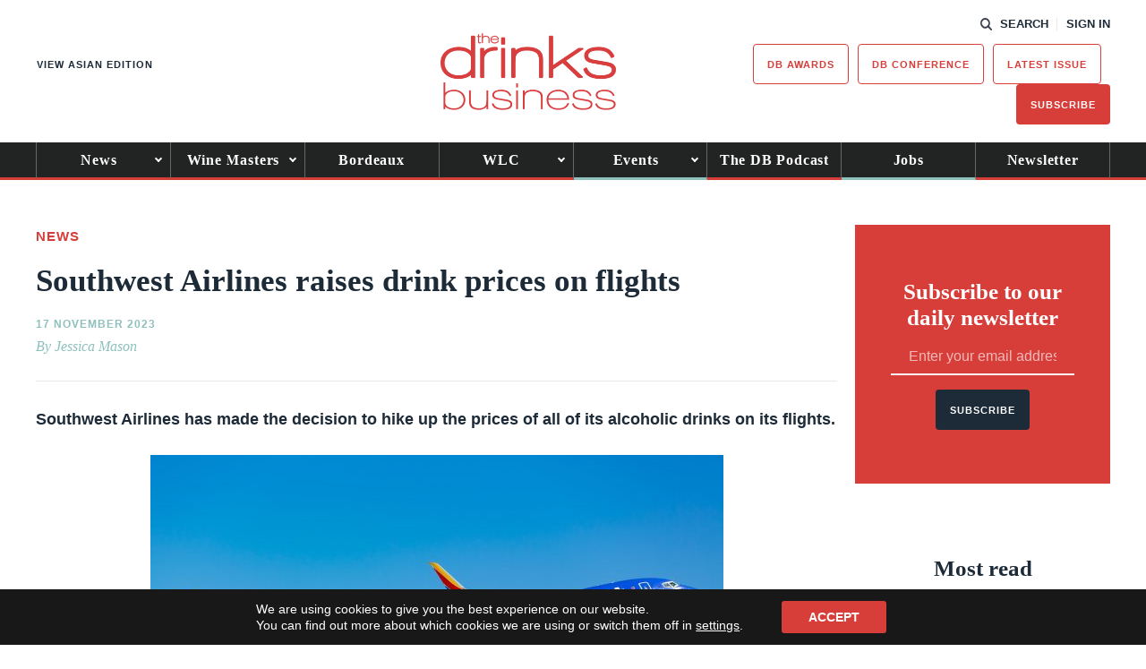

--- FILE ---
content_type: text/html; charset=utf-8
request_url: https://www.google.com/recaptcha/api2/anchor?ar=1&k=6LcNl5UaAAAAAE6465lItaDND0DDdoH5EmxPw6EK&co=aHR0cHM6Ly93d3cudGhlZHJpbmtzYnVzaW5lc3MuY29tOjQ0Mw..&hl=en&v=N67nZn4AqZkNcbeMu4prBgzg&size=normal&anchor-ms=20000&execute-ms=30000&cb=2qyms9jjqems
body_size: 49342
content:
<!DOCTYPE HTML><html dir="ltr" lang="en"><head><meta http-equiv="Content-Type" content="text/html; charset=UTF-8">
<meta http-equiv="X-UA-Compatible" content="IE=edge">
<title>reCAPTCHA</title>
<style type="text/css">
/* cyrillic-ext */
@font-face {
  font-family: 'Roboto';
  font-style: normal;
  font-weight: 400;
  font-stretch: 100%;
  src: url(//fonts.gstatic.com/s/roboto/v48/KFO7CnqEu92Fr1ME7kSn66aGLdTylUAMa3GUBHMdazTgWw.woff2) format('woff2');
  unicode-range: U+0460-052F, U+1C80-1C8A, U+20B4, U+2DE0-2DFF, U+A640-A69F, U+FE2E-FE2F;
}
/* cyrillic */
@font-face {
  font-family: 'Roboto';
  font-style: normal;
  font-weight: 400;
  font-stretch: 100%;
  src: url(//fonts.gstatic.com/s/roboto/v48/KFO7CnqEu92Fr1ME7kSn66aGLdTylUAMa3iUBHMdazTgWw.woff2) format('woff2');
  unicode-range: U+0301, U+0400-045F, U+0490-0491, U+04B0-04B1, U+2116;
}
/* greek-ext */
@font-face {
  font-family: 'Roboto';
  font-style: normal;
  font-weight: 400;
  font-stretch: 100%;
  src: url(//fonts.gstatic.com/s/roboto/v48/KFO7CnqEu92Fr1ME7kSn66aGLdTylUAMa3CUBHMdazTgWw.woff2) format('woff2');
  unicode-range: U+1F00-1FFF;
}
/* greek */
@font-face {
  font-family: 'Roboto';
  font-style: normal;
  font-weight: 400;
  font-stretch: 100%;
  src: url(//fonts.gstatic.com/s/roboto/v48/KFO7CnqEu92Fr1ME7kSn66aGLdTylUAMa3-UBHMdazTgWw.woff2) format('woff2');
  unicode-range: U+0370-0377, U+037A-037F, U+0384-038A, U+038C, U+038E-03A1, U+03A3-03FF;
}
/* math */
@font-face {
  font-family: 'Roboto';
  font-style: normal;
  font-weight: 400;
  font-stretch: 100%;
  src: url(//fonts.gstatic.com/s/roboto/v48/KFO7CnqEu92Fr1ME7kSn66aGLdTylUAMawCUBHMdazTgWw.woff2) format('woff2');
  unicode-range: U+0302-0303, U+0305, U+0307-0308, U+0310, U+0312, U+0315, U+031A, U+0326-0327, U+032C, U+032F-0330, U+0332-0333, U+0338, U+033A, U+0346, U+034D, U+0391-03A1, U+03A3-03A9, U+03B1-03C9, U+03D1, U+03D5-03D6, U+03F0-03F1, U+03F4-03F5, U+2016-2017, U+2034-2038, U+203C, U+2040, U+2043, U+2047, U+2050, U+2057, U+205F, U+2070-2071, U+2074-208E, U+2090-209C, U+20D0-20DC, U+20E1, U+20E5-20EF, U+2100-2112, U+2114-2115, U+2117-2121, U+2123-214F, U+2190, U+2192, U+2194-21AE, U+21B0-21E5, U+21F1-21F2, U+21F4-2211, U+2213-2214, U+2216-22FF, U+2308-230B, U+2310, U+2319, U+231C-2321, U+2336-237A, U+237C, U+2395, U+239B-23B7, U+23D0, U+23DC-23E1, U+2474-2475, U+25AF, U+25B3, U+25B7, U+25BD, U+25C1, U+25CA, U+25CC, U+25FB, U+266D-266F, U+27C0-27FF, U+2900-2AFF, U+2B0E-2B11, U+2B30-2B4C, U+2BFE, U+3030, U+FF5B, U+FF5D, U+1D400-1D7FF, U+1EE00-1EEFF;
}
/* symbols */
@font-face {
  font-family: 'Roboto';
  font-style: normal;
  font-weight: 400;
  font-stretch: 100%;
  src: url(//fonts.gstatic.com/s/roboto/v48/KFO7CnqEu92Fr1ME7kSn66aGLdTylUAMaxKUBHMdazTgWw.woff2) format('woff2');
  unicode-range: U+0001-000C, U+000E-001F, U+007F-009F, U+20DD-20E0, U+20E2-20E4, U+2150-218F, U+2190, U+2192, U+2194-2199, U+21AF, U+21E6-21F0, U+21F3, U+2218-2219, U+2299, U+22C4-22C6, U+2300-243F, U+2440-244A, U+2460-24FF, U+25A0-27BF, U+2800-28FF, U+2921-2922, U+2981, U+29BF, U+29EB, U+2B00-2BFF, U+4DC0-4DFF, U+FFF9-FFFB, U+10140-1018E, U+10190-1019C, U+101A0, U+101D0-101FD, U+102E0-102FB, U+10E60-10E7E, U+1D2C0-1D2D3, U+1D2E0-1D37F, U+1F000-1F0FF, U+1F100-1F1AD, U+1F1E6-1F1FF, U+1F30D-1F30F, U+1F315, U+1F31C, U+1F31E, U+1F320-1F32C, U+1F336, U+1F378, U+1F37D, U+1F382, U+1F393-1F39F, U+1F3A7-1F3A8, U+1F3AC-1F3AF, U+1F3C2, U+1F3C4-1F3C6, U+1F3CA-1F3CE, U+1F3D4-1F3E0, U+1F3ED, U+1F3F1-1F3F3, U+1F3F5-1F3F7, U+1F408, U+1F415, U+1F41F, U+1F426, U+1F43F, U+1F441-1F442, U+1F444, U+1F446-1F449, U+1F44C-1F44E, U+1F453, U+1F46A, U+1F47D, U+1F4A3, U+1F4B0, U+1F4B3, U+1F4B9, U+1F4BB, U+1F4BF, U+1F4C8-1F4CB, U+1F4D6, U+1F4DA, U+1F4DF, U+1F4E3-1F4E6, U+1F4EA-1F4ED, U+1F4F7, U+1F4F9-1F4FB, U+1F4FD-1F4FE, U+1F503, U+1F507-1F50B, U+1F50D, U+1F512-1F513, U+1F53E-1F54A, U+1F54F-1F5FA, U+1F610, U+1F650-1F67F, U+1F687, U+1F68D, U+1F691, U+1F694, U+1F698, U+1F6AD, U+1F6B2, U+1F6B9-1F6BA, U+1F6BC, U+1F6C6-1F6CF, U+1F6D3-1F6D7, U+1F6E0-1F6EA, U+1F6F0-1F6F3, U+1F6F7-1F6FC, U+1F700-1F7FF, U+1F800-1F80B, U+1F810-1F847, U+1F850-1F859, U+1F860-1F887, U+1F890-1F8AD, U+1F8B0-1F8BB, U+1F8C0-1F8C1, U+1F900-1F90B, U+1F93B, U+1F946, U+1F984, U+1F996, U+1F9E9, U+1FA00-1FA6F, U+1FA70-1FA7C, U+1FA80-1FA89, U+1FA8F-1FAC6, U+1FACE-1FADC, U+1FADF-1FAE9, U+1FAF0-1FAF8, U+1FB00-1FBFF;
}
/* vietnamese */
@font-face {
  font-family: 'Roboto';
  font-style: normal;
  font-weight: 400;
  font-stretch: 100%;
  src: url(//fonts.gstatic.com/s/roboto/v48/KFO7CnqEu92Fr1ME7kSn66aGLdTylUAMa3OUBHMdazTgWw.woff2) format('woff2');
  unicode-range: U+0102-0103, U+0110-0111, U+0128-0129, U+0168-0169, U+01A0-01A1, U+01AF-01B0, U+0300-0301, U+0303-0304, U+0308-0309, U+0323, U+0329, U+1EA0-1EF9, U+20AB;
}
/* latin-ext */
@font-face {
  font-family: 'Roboto';
  font-style: normal;
  font-weight: 400;
  font-stretch: 100%;
  src: url(//fonts.gstatic.com/s/roboto/v48/KFO7CnqEu92Fr1ME7kSn66aGLdTylUAMa3KUBHMdazTgWw.woff2) format('woff2');
  unicode-range: U+0100-02BA, U+02BD-02C5, U+02C7-02CC, U+02CE-02D7, U+02DD-02FF, U+0304, U+0308, U+0329, U+1D00-1DBF, U+1E00-1E9F, U+1EF2-1EFF, U+2020, U+20A0-20AB, U+20AD-20C0, U+2113, U+2C60-2C7F, U+A720-A7FF;
}
/* latin */
@font-face {
  font-family: 'Roboto';
  font-style: normal;
  font-weight: 400;
  font-stretch: 100%;
  src: url(//fonts.gstatic.com/s/roboto/v48/KFO7CnqEu92Fr1ME7kSn66aGLdTylUAMa3yUBHMdazQ.woff2) format('woff2');
  unicode-range: U+0000-00FF, U+0131, U+0152-0153, U+02BB-02BC, U+02C6, U+02DA, U+02DC, U+0304, U+0308, U+0329, U+2000-206F, U+20AC, U+2122, U+2191, U+2193, U+2212, U+2215, U+FEFF, U+FFFD;
}
/* cyrillic-ext */
@font-face {
  font-family: 'Roboto';
  font-style: normal;
  font-weight: 500;
  font-stretch: 100%;
  src: url(//fonts.gstatic.com/s/roboto/v48/KFO7CnqEu92Fr1ME7kSn66aGLdTylUAMa3GUBHMdazTgWw.woff2) format('woff2');
  unicode-range: U+0460-052F, U+1C80-1C8A, U+20B4, U+2DE0-2DFF, U+A640-A69F, U+FE2E-FE2F;
}
/* cyrillic */
@font-face {
  font-family: 'Roboto';
  font-style: normal;
  font-weight: 500;
  font-stretch: 100%;
  src: url(//fonts.gstatic.com/s/roboto/v48/KFO7CnqEu92Fr1ME7kSn66aGLdTylUAMa3iUBHMdazTgWw.woff2) format('woff2');
  unicode-range: U+0301, U+0400-045F, U+0490-0491, U+04B0-04B1, U+2116;
}
/* greek-ext */
@font-face {
  font-family: 'Roboto';
  font-style: normal;
  font-weight: 500;
  font-stretch: 100%;
  src: url(//fonts.gstatic.com/s/roboto/v48/KFO7CnqEu92Fr1ME7kSn66aGLdTylUAMa3CUBHMdazTgWw.woff2) format('woff2');
  unicode-range: U+1F00-1FFF;
}
/* greek */
@font-face {
  font-family: 'Roboto';
  font-style: normal;
  font-weight: 500;
  font-stretch: 100%;
  src: url(//fonts.gstatic.com/s/roboto/v48/KFO7CnqEu92Fr1ME7kSn66aGLdTylUAMa3-UBHMdazTgWw.woff2) format('woff2');
  unicode-range: U+0370-0377, U+037A-037F, U+0384-038A, U+038C, U+038E-03A1, U+03A3-03FF;
}
/* math */
@font-face {
  font-family: 'Roboto';
  font-style: normal;
  font-weight: 500;
  font-stretch: 100%;
  src: url(//fonts.gstatic.com/s/roboto/v48/KFO7CnqEu92Fr1ME7kSn66aGLdTylUAMawCUBHMdazTgWw.woff2) format('woff2');
  unicode-range: U+0302-0303, U+0305, U+0307-0308, U+0310, U+0312, U+0315, U+031A, U+0326-0327, U+032C, U+032F-0330, U+0332-0333, U+0338, U+033A, U+0346, U+034D, U+0391-03A1, U+03A3-03A9, U+03B1-03C9, U+03D1, U+03D5-03D6, U+03F0-03F1, U+03F4-03F5, U+2016-2017, U+2034-2038, U+203C, U+2040, U+2043, U+2047, U+2050, U+2057, U+205F, U+2070-2071, U+2074-208E, U+2090-209C, U+20D0-20DC, U+20E1, U+20E5-20EF, U+2100-2112, U+2114-2115, U+2117-2121, U+2123-214F, U+2190, U+2192, U+2194-21AE, U+21B0-21E5, U+21F1-21F2, U+21F4-2211, U+2213-2214, U+2216-22FF, U+2308-230B, U+2310, U+2319, U+231C-2321, U+2336-237A, U+237C, U+2395, U+239B-23B7, U+23D0, U+23DC-23E1, U+2474-2475, U+25AF, U+25B3, U+25B7, U+25BD, U+25C1, U+25CA, U+25CC, U+25FB, U+266D-266F, U+27C0-27FF, U+2900-2AFF, U+2B0E-2B11, U+2B30-2B4C, U+2BFE, U+3030, U+FF5B, U+FF5D, U+1D400-1D7FF, U+1EE00-1EEFF;
}
/* symbols */
@font-face {
  font-family: 'Roboto';
  font-style: normal;
  font-weight: 500;
  font-stretch: 100%;
  src: url(//fonts.gstatic.com/s/roboto/v48/KFO7CnqEu92Fr1ME7kSn66aGLdTylUAMaxKUBHMdazTgWw.woff2) format('woff2');
  unicode-range: U+0001-000C, U+000E-001F, U+007F-009F, U+20DD-20E0, U+20E2-20E4, U+2150-218F, U+2190, U+2192, U+2194-2199, U+21AF, U+21E6-21F0, U+21F3, U+2218-2219, U+2299, U+22C4-22C6, U+2300-243F, U+2440-244A, U+2460-24FF, U+25A0-27BF, U+2800-28FF, U+2921-2922, U+2981, U+29BF, U+29EB, U+2B00-2BFF, U+4DC0-4DFF, U+FFF9-FFFB, U+10140-1018E, U+10190-1019C, U+101A0, U+101D0-101FD, U+102E0-102FB, U+10E60-10E7E, U+1D2C0-1D2D3, U+1D2E0-1D37F, U+1F000-1F0FF, U+1F100-1F1AD, U+1F1E6-1F1FF, U+1F30D-1F30F, U+1F315, U+1F31C, U+1F31E, U+1F320-1F32C, U+1F336, U+1F378, U+1F37D, U+1F382, U+1F393-1F39F, U+1F3A7-1F3A8, U+1F3AC-1F3AF, U+1F3C2, U+1F3C4-1F3C6, U+1F3CA-1F3CE, U+1F3D4-1F3E0, U+1F3ED, U+1F3F1-1F3F3, U+1F3F5-1F3F7, U+1F408, U+1F415, U+1F41F, U+1F426, U+1F43F, U+1F441-1F442, U+1F444, U+1F446-1F449, U+1F44C-1F44E, U+1F453, U+1F46A, U+1F47D, U+1F4A3, U+1F4B0, U+1F4B3, U+1F4B9, U+1F4BB, U+1F4BF, U+1F4C8-1F4CB, U+1F4D6, U+1F4DA, U+1F4DF, U+1F4E3-1F4E6, U+1F4EA-1F4ED, U+1F4F7, U+1F4F9-1F4FB, U+1F4FD-1F4FE, U+1F503, U+1F507-1F50B, U+1F50D, U+1F512-1F513, U+1F53E-1F54A, U+1F54F-1F5FA, U+1F610, U+1F650-1F67F, U+1F687, U+1F68D, U+1F691, U+1F694, U+1F698, U+1F6AD, U+1F6B2, U+1F6B9-1F6BA, U+1F6BC, U+1F6C6-1F6CF, U+1F6D3-1F6D7, U+1F6E0-1F6EA, U+1F6F0-1F6F3, U+1F6F7-1F6FC, U+1F700-1F7FF, U+1F800-1F80B, U+1F810-1F847, U+1F850-1F859, U+1F860-1F887, U+1F890-1F8AD, U+1F8B0-1F8BB, U+1F8C0-1F8C1, U+1F900-1F90B, U+1F93B, U+1F946, U+1F984, U+1F996, U+1F9E9, U+1FA00-1FA6F, U+1FA70-1FA7C, U+1FA80-1FA89, U+1FA8F-1FAC6, U+1FACE-1FADC, U+1FADF-1FAE9, U+1FAF0-1FAF8, U+1FB00-1FBFF;
}
/* vietnamese */
@font-face {
  font-family: 'Roboto';
  font-style: normal;
  font-weight: 500;
  font-stretch: 100%;
  src: url(//fonts.gstatic.com/s/roboto/v48/KFO7CnqEu92Fr1ME7kSn66aGLdTylUAMa3OUBHMdazTgWw.woff2) format('woff2');
  unicode-range: U+0102-0103, U+0110-0111, U+0128-0129, U+0168-0169, U+01A0-01A1, U+01AF-01B0, U+0300-0301, U+0303-0304, U+0308-0309, U+0323, U+0329, U+1EA0-1EF9, U+20AB;
}
/* latin-ext */
@font-face {
  font-family: 'Roboto';
  font-style: normal;
  font-weight: 500;
  font-stretch: 100%;
  src: url(//fonts.gstatic.com/s/roboto/v48/KFO7CnqEu92Fr1ME7kSn66aGLdTylUAMa3KUBHMdazTgWw.woff2) format('woff2');
  unicode-range: U+0100-02BA, U+02BD-02C5, U+02C7-02CC, U+02CE-02D7, U+02DD-02FF, U+0304, U+0308, U+0329, U+1D00-1DBF, U+1E00-1E9F, U+1EF2-1EFF, U+2020, U+20A0-20AB, U+20AD-20C0, U+2113, U+2C60-2C7F, U+A720-A7FF;
}
/* latin */
@font-face {
  font-family: 'Roboto';
  font-style: normal;
  font-weight: 500;
  font-stretch: 100%;
  src: url(//fonts.gstatic.com/s/roboto/v48/KFO7CnqEu92Fr1ME7kSn66aGLdTylUAMa3yUBHMdazQ.woff2) format('woff2');
  unicode-range: U+0000-00FF, U+0131, U+0152-0153, U+02BB-02BC, U+02C6, U+02DA, U+02DC, U+0304, U+0308, U+0329, U+2000-206F, U+20AC, U+2122, U+2191, U+2193, U+2212, U+2215, U+FEFF, U+FFFD;
}
/* cyrillic-ext */
@font-face {
  font-family: 'Roboto';
  font-style: normal;
  font-weight: 900;
  font-stretch: 100%;
  src: url(//fonts.gstatic.com/s/roboto/v48/KFO7CnqEu92Fr1ME7kSn66aGLdTylUAMa3GUBHMdazTgWw.woff2) format('woff2');
  unicode-range: U+0460-052F, U+1C80-1C8A, U+20B4, U+2DE0-2DFF, U+A640-A69F, U+FE2E-FE2F;
}
/* cyrillic */
@font-face {
  font-family: 'Roboto';
  font-style: normal;
  font-weight: 900;
  font-stretch: 100%;
  src: url(//fonts.gstatic.com/s/roboto/v48/KFO7CnqEu92Fr1ME7kSn66aGLdTylUAMa3iUBHMdazTgWw.woff2) format('woff2');
  unicode-range: U+0301, U+0400-045F, U+0490-0491, U+04B0-04B1, U+2116;
}
/* greek-ext */
@font-face {
  font-family: 'Roboto';
  font-style: normal;
  font-weight: 900;
  font-stretch: 100%;
  src: url(//fonts.gstatic.com/s/roboto/v48/KFO7CnqEu92Fr1ME7kSn66aGLdTylUAMa3CUBHMdazTgWw.woff2) format('woff2');
  unicode-range: U+1F00-1FFF;
}
/* greek */
@font-face {
  font-family: 'Roboto';
  font-style: normal;
  font-weight: 900;
  font-stretch: 100%;
  src: url(//fonts.gstatic.com/s/roboto/v48/KFO7CnqEu92Fr1ME7kSn66aGLdTylUAMa3-UBHMdazTgWw.woff2) format('woff2');
  unicode-range: U+0370-0377, U+037A-037F, U+0384-038A, U+038C, U+038E-03A1, U+03A3-03FF;
}
/* math */
@font-face {
  font-family: 'Roboto';
  font-style: normal;
  font-weight: 900;
  font-stretch: 100%;
  src: url(//fonts.gstatic.com/s/roboto/v48/KFO7CnqEu92Fr1ME7kSn66aGLdTylUAMawCUBHMdazTgWw.woff2) format('woff2');
  unicode-range: U+0302-0303, U+0305, U+0307-0308, U+0310, U+0312, U+0315, U+031A, U+0326-0327, U+032C, U+032F-0330, U+0332-0333, U+0338, U+033A, U+0346, U+034D, U+0391-03A1, U+03A3-03A9, U+03B1-03C9, U+03D1, U+03D5-03D6, U+03F0-03F1, U+03F4-03F5, U+2016-2017, U+2034-2038, U+203C, U+2040, U+2043, U+2047, U+2050, U+2057, U+205F, U+2070-2071, U+2074-208E, U+2090-209C, U+20D0-20DC, U+20E1, U+20E5-20EF, U+2100-2112, U+2114-2115, U+2117-2121, U+2123-214F, U+2190, U+2192, U+2194-21AE, U+21B0-21E5, U+21F1-21F2, U+21F4-2211, U+2213-2214, U+2216-22FF, U+2308-230B, U+2310, U+2319, U+231C-2321, U+2336-237A, U+237C, U+2395, U+239B-23B7, U+23D0, U+23DC-23E1, U+2474-2475, U+25AF, U+25B3, U+25B7, U+25BD, U+25C1, U+25CA, U+25CC, U+25FB, U+266D-266F, U+27C0-27FF, U+2900-2AFF, U+2B0E-2B11, U+2B30-2B4C, U+2BFE, U+3030, U+FF5B, U+FF5D, U+1D400-1D7FF, U+1EE00-1EEFF;
}
/* symbols */
@font-face {
  font-family: 'Roboto';
  font-style: normal;
  font-weight: 900;
  font-stretch: 100%;
  src: url(//fonts.gstatic.com/s/roboto/v48/KFO7CnqEu92Fr1ME7kSn66aGLdTylUAMaxKUBHMdazTgWw.woff2) format('woff2');
  unicode-range: U+0001-000C, U+000E-001F, U+007F-009F, U+20DD-20E0, U+20E2-20E4, U+2150-218F, U+2190, U+2192, U+2194-2199, U+21AF, U+21E6-21F0, U+21F3, U+2218-2219, U+2299, U+22C4-22C6, U+2300-243F, U+2440-244A, U+2460-24FF, U+25A0-27BF, U+2800-28FF, U+2921-2922, U+2981, U+29BF, U+29EB, U+2B00-2BFF, U+4DC0-4DFF, U+FFF9-FFFB, U+10140-1018E, U+10190-1019C, U+101A0, U+101D0-101FD, U+102E0-102FB, U+10E60-10E7E, U+1D2C0-1D2D3, U+1D2E0-1D37F, U+1F000-1F0FF, U+1F100-1F1AD, U+1F1E6-1F1FF, U+1F30D-1F30F, U+1F315, U+1F31C, U+1F31E, U+1F320-1F32C, U+1F336, U+1F378, U+1F37D, U+1F382, U+1F393-1F39F, U+1F3A7-1F3A8, U+1F3AC-1F3AF, U+1F3C2, U+1F3C4-1F3C6, U+1F3CA-1F3CE, U+1F3D4-1F3E0, U+1F3ED, U+1F3F1-1F3F3, U+1F3F5-1F3F7, U+1F408, U+1F415, U+1F41F, U+1F426, U+1F43F, U+1F441-1F442, U+1F444, U+1F446-1F449, U+1F44C-1F44E, U+1F453, U+1F46A, U+1F47D, U+1F4A3, U+1F4B0, U+1F4B3, U+1F4B9, U+1F4BB, U+1F4BF, U+1F4C8-1F4CB, U+1F4D6, U+1F4DA, U+1F4DF, U+1F4E3-1F4E6, U+1F4EA-1F4ED, U+1F4F7, U+1F4F9-1F4FB, U+1F4FD-1F4FE, U+1F503, U+1F507-1F50B, U+1F50D, U+1F512-1F513, U+1F53E-1F54A, U+1F54F-1F5FA, U+1F610, U+1F650-1F67F, U+1F687, U+1F68D, U+1F691, U+1F694, U+1F698, U+1F6AD, U+1F6B2, U+1F6B9-1F6BA, U+1F6BC, U+1F6C6-1F6CF, U+1F6D3-1F6D7, U+1F6E0-1F6EA, U+1F6F0-1F6F3, U+1F6F7-1F6FC, U+1F700-1F7FF, U+1F800-1F80B, U+1F810-1F847, U+1F850-1F859, U+1F860-1F887, U+1F890-1F8AD, U+1F8B0-1F8BB, U+1F8C0-1F8C1, U+1F900-1F90B, U+1F93B, U+1F946, U+1F984, U+1F996, U+1F9E9, U+1FA00-1FA6F, U+1FA70-1FA7C, U+1FA80-1FA89, U+1FA8F-1FAC6, U+1FACE-1FADC, U+1FADF-1FAE9, U+1FAF0-1FAF8, U+1FB00-1FBFF;
}
/* vietnamese */
@font-face {
  font-family: 'Roboto';
  font-style: normal;
  font-weight: 900;
  font-stretch: 100%;
  src: url(//fonts.gstatic.com/s/roboto/v48/KFO7CnqEu92Fr1ME7kSn66aGLdTylUAMa3OUBHMdazTgWw.woff2) format('woff2');
  unicode-range: U+0102-0103, U+0110-0111, U+0128-0129, U+0168-0169, U+01A0-01A1, U+01AF-01B0, U+0300-0301, U+0303-0304, U+0308-0309, U+0323, U+0329, U+1EA0-1EF9, U+20AB;
}
/* latin-ext */
@font-face {
  font-family: 'Roboto';
  font-style: normal;
  font-weight: 900;
  font-stretch: 100%;
  src: url(//fonts.gstatic.com/s/roboto/v48/KFO7CnqEu92Fr1ME7kSn66aGLdTylUAMa3KUBHMdazTgWw.woff2) format('woff2');
  unicode-range: U+0100-02BA, U+02BD-02C5, U+02C7-02CC, U+02CE-02D7, U+02DD-02FF, U+0304, U+0308, U+0329, U+1D00-1DBF, U+1E00-1E9F, U+1EF2-1EFF, U+2020, U+20A0-20AB, U+20AD-20C0, U+2113, U+2C60-2C7F, U+A720-A7FF;
}
/* latin */
@font-face {
  font-family: 'Roboto';
  font-style: normal;
  font-weight: 900;
  font-stretch: 100%;
  src: url(//fonts.gstatic.com/s/roboto/v48/KFO7CnqEu92Fr1ME7kSn66aGLdTylUAMa3yUBHMdazQ.woff2) format('woff2');
  unicode-range: U+0000-00FF, U+0131, U+0152-0153, U+02BB-02BC, U+02C6, U+02DA, U+02DC, U+0304, U+0308, U+0329, U+2000-206F, U+20AC, U+2122, U+2191, U+2193, U+2212, U+2215, U+FEFF, U+FFFD;
}

</style>
<link rel="stylesheet" type="text/css" href="https://www.gstatic.com/recaptcha/releases/N67nZn4AqZkNcbeMu4prBgzg/styles__ltr.css">
<script nonce="Czis4rd2f_XSyMNZzPLGMw" type="text/javascript">window['__recaptcha_api'] = 'https://www.google.com/recaptcha/api2/';</script>
<script type="text/javascript" src="https://www.gstatic.com/recaptcha/releases/N67nZn4AqZkNcbeMu4prBgzg/recaptcha__en.js" nonce="Czis4rd2f_XSyMNZzPLGMw">
      
    </script></head>
<body><div id="rc-anchor-alert" class="rc-anchor-alert"></div>
<input type="hidden" id="recaptcha-token" value="[base64]">
<script type="text/javascript" nonce="Czis4rd2f_XSyMNZzPLGMw">
      recaptcha.anchor.Main.init("[\x22ainput\x22,[\x22bgdata\x22,\x22\x22,\[base64]/[base64]/[base64]/bmV3IHJbeF0oY1swXSk6RT09Mj9uZXcgclt4XShjWzBdLGNbMV0pOkU9PTM/bmV3IHJbeF0oY1swXSxjWzFdLGNbMl0pOkU9PTQ/[base64]/[base64]/[base64]/[base64]/[base64]/[base64]/[base64]/[base64]\x22,\[base64]\\u003d\\u003d\x22,\x22w6HCkmvDgMOpe8K5wqVowrnDn8Kfwqgdwp/Cn8K3w6hAw5hIwrLDiMOQw6TCjSLDlzDCv8OmfQrCqMKdBMOfwr/ColjDh8KWw5JdUsKiw7EZMsOta8KrwrgWM8KAw5HDv8OuVD3Cpm/DsX8ywrUAakV+JSvDt2PCs8OOBT9Bw78Swo17w7jDpcKkw5kMLMKYw7pLwroHwrnCmgHDu33CjcK2w6XDv2zCusOawp7Chj3ChsOjQcK4Lw7CpA7CkVfDlMOmNFROwq/DqcO6w6JoSAN8wo3Dq3fDuMKtZTTCisOiw7DCtsKXwo/CnsKrwoUGwrvCrHbCoj3CrXrDmcK+OCnDjMK9CsO/dMOgG3RRw4LCnXjDjhMBw4rCtsOmwpVoM8K8LxRhHMK8w7kgwqfClsOqNsKXcTdRwr/Du1DDsEo4DRPDjMOIwqpLw4BcwojCkmnCucOaYcOSwq4AHMOnDMKQw4TDpWEfAMODQ3/CnhHDpQs0XMOiw6PDmH8iSMKkwr9ADMOMXBjCgMKQIsKnRcOOCyjCnMOpC8OsIEcQaFXDjMKML8KQwoNpA2BSw5UNeMKdw7/DpcOkDMKdwqZ7U0/DomrCmUtdGcKeMcOdw4fDvjvDpsK7O8OACHHCl8ODCUkUeDDCtS/CisOgw6PDgzbDl09bw4x6Rwg9AmZSacK7wpXDug/CggjDjsOGw6cOwqpvwp4xdcK7YcOIw49/DR8DfF7Dh24FbsOvwoxDwr/CosOnSsKdwonCs8ORwoPCtsOfPsKJwol6TMOJwo7CpMOwwrDDlsONw6s2M8K6bsOEw6zDi8KPw5liwrjDgMO7ZD48ExVYw7Z/[base64]/CqcK6HgvClkHDq8ORLn7CvMK+QTfCusOic3oWw5/CiHrDocOebMKMXx/CsMKjw7/DvsKmwpLDpFQkY2ZSScKsCFlzwoF9csOgwp1/J01fw5vCqTkfOTBJw6LDnsO/P8Osw7VGw7lcw4Exwp/DjG5pFB5LKghkHmfClMO9WyM0M0zDrErDrAXDjsOsB0NAN2Q3a8K9wpHDnFZqEgA8w7/ChMO+MsOTw74UYsOpLUYdAlHCvMKuNRzClTdZc8K4w7fCusK8DsKOCMONMQ3Dl8OiwofDlB/DoHptc8KjwrvDvcO0w75Zw4glw5vCnkHDmhxtCsODwq3CjcKGIwRheMK7w5xNwqTDhW/Cv8KpdVcMw5oFwp18Q8KmZhwcbsOeTcOvw4fCiwNkwpZKwr3Dj0Ezwpwvw5LDm8Ktd8K0w5nDtCVfw4FVORIhwrLDjMKRw5rDucKidVfDokjCvcKmQiseClPDscKBLMO8WTt7OlsfP1HDvsO/PHsjIlpswpbDtSjDscKlw49Mw6fCiXAMwoUmwqZKdVvDg8ODUMORwo/ClsK+R8OWS8K1PjBeEwZJKwJxwp7CtlTCoVp8GlHDkcKtE2rDn8KiO0rCoA8GeMOVdjfDrMKhwp/Dm348QsKSQMODwqcVwoTCqsO0WWEIwo7Ci8Oawp0zRg7Cu8KVw7pTw6DCkcORCsOgdwtGwrrCp8Ouw4RWwqDCs23ChgwXfcKCwrs8WHl5EsKWHsOfwr/DosKxw5XCtcKYw4ZSwrfCk8KpBMOJBsOuVxzCisKywpVuw6Qnwqgxex/[base64]/DkiRzw7jDh8KMG8KKw7rDhQjDgMOMw4vCscKnwojClsOcwrjCjXLCj8OqwrpkOzdTwqTDpMOSw47DjFBnZTLCv0hRfsK/[base64]/[base64]/DijHCsmUwTsOgwqHCqcO4TsKLw5VUwqDDncKZwrdrwp88w7pyAcObwolnX8O1wogYw7RGa8KNw7pBw7/Dun53wrjDlMO3WGTCsRdAOzDCj8OGW8O/w7/CtMOIwokZKWHDmsO9w6HCr8KOUMKWCgvClF1Fw4Vsw7rCtMK9wq/CksKzdsKMw4twwrgKwqjCrsOydGxXak1VwrBIwo4twq/[base64]/w4p5Pj9Tw44UD8O0W1oDwqfDr8OswpUTW8OtecOQwoXCmMKlwoM7wrPDlMKCPcK7wqnDjXbCgiY5D8OOPT3CtXvCs2I4RjTCmMKUwqoLw65QU8KebQHCgMOLw6/DlsOkT2jDj8OMwo9yw41zGHN5AcO9VxNgw6rCgcKvSSwabVJwM8KdasOcPgPDt0A9ZcOhZcOlfwY8wr3DhcOCXMOgw7kcRHrDpDp7TwDCu8Omw5rCu37Cvz3DhBzCq8OZLU59fsKkYxlDwqs4wpbCucObHcKTAsKkPSl1wqnCuGxWPMKTwobCg8KGLMKcw4/[base64]/w6TCusKmJmoLw4nDhCjDoWLDjMKAKsOHPyMTw6TDqQbDhTzDjhh8w6gCFMOzw6jDkStmw7Z8wqosGMKpwpovQnjCvw/Cj8OlwptZKcKgw4pCw607wrRjw6tcw6EUw4LDl8KxLVvCs15Hw6oqwpHDkkPDtXh8w6Riwoohw7IiwqrDozw/ScKUW8O9w43ChsOrw41NwrbDtcONwqPDr2BtwpU/w7nDsQrCpG3DpHTCg1LCrsK9w5vDscOQHHxhw7UHwqPDmWrCosK+wqTDnjlJP0XDhMK2H0MyBcKMfV4RwoHDhjTCkMKBSCvCosOmIMOuw5LCiMK9w5LDksK/wq7CgUlMwpUuIcKowpAIwrdjwqHCgQbDlsOFUSDCpsOEK3DDm8KUaHxnCMOnSMKowqrDuMOBw6jCi2Y8B2jDg8Kawrtqwq3DkGrCqcKQw57Co8OWwog4w6fDgsKTRiTDtSduA3vDhh9Zw7JxJEnDoRfCjsKqIRHDuMKcwqw7Fj9xKcO9B8K1w6vDu8K/[base64]/CvA1Jw6Z/[base64]/Dl8KoQz7CkQjCqjpvS33CrFzCm0fCpcOpC0/DmsKrw77CpGV0w4VUw6/[base64]/Cp1vDkcKnPhrDqiFLwq3CjMKRw5JCw7xKe8KUTCp2IEppJcKZOMK1wqgnejjCoMKQVHDCpsKrwq7DncK7w78sccK5DMOHUsOxSA5qw4gLEy/CtsOPw7omw7MgS1RnwqLDvxTDrsOjw6VTwrdrasOpEMK7wrI7wqsFw5nDuU3DtsKMEXtnwq7DrBbCp3/Ch13CmHzDpRLCo8OPwoB1U8OHf1BKL8KOfsKQPjBeAiLCrSzDjsOww4LCtGh+wrAzb1ASw4sKwpJtwrnCmEDChFF/[base64]/Dil/Ci8K3dMKKw63DsgPCvgIvAMOABcK+wrXDjzTDtsK3wonCusKLwq8ELCjCgsOaNjQ/ZcKDwrEJw5AQwoTClXpEwrIEwoPCgQtqDWMaXGbDhMOiIsKefg1Qw51KR8KWwq0oTcOzwpozw67ClCRYQMKKDXF8O8OORDvCj33DgsOwNVHDjkYMwol8aAgew4/Dti/Cs3dUDFc/w7/Dlz5BwrN9wqp4w7diAcKrw6PDqVjDocORw4PCscKww7ViG8O0wpAFw5UowqIjc8OVCcOxw6/[base64]/CkS5bNsKpPMO8B8KNGMOmRDDCj0rCo2jDqcK3PcOIF8K6w7glVsKAc8ORwpR4wod8J08bJMOnQT7Cl8KcwrDDoMKcw47CmcOwNcKgMcOXNMOhKMOVw59kwrPDiXXCuD0qQ3XCgMOVUn/Dp3FZRH/CkWk7w5RPKMKDfBPCu3FVw6IwwrTClkLDucOpw4UlwqgVw5VecSjDtcKVwpsDRBtFwrjDv27CvsOAIMOtXMO0wp3ClDV9GANvUTbCjgXDpSjDt2rDo1wuUTo/ZMKPKDPCmWXChmzDusK3w4rDhcOjesKPw6NLHsOgMsKGwqPCql/DlE9nDcObwqAkHyYTWm5RG8OZbDfDssKUw4hkw5J1wr8ceg3Dr3jCvMOjw6PDqmsqw67DiUVZw6bCjALDkUp9EwPDv8K1w4rCkcK2wq46w5/DoQ7Cr8OGw53Ct23CqBzCqcOneldtXMOgwppHwqvDqWhkw7x8wr1CM8Okw6xuEyzCu8OPwrY8wqZNfsOZD8Owwo91w6FBw5Mcw4fDjVXDncO/EmjDnD8Lw5/DlMOYwq9vGA/[base64]/BcKFGlQjS8OUEC4aXQowwo7DssOFNsOSwqBRZwPChFrClMKhQyUewoNmBcO7NzjCt8KxVxFaw4bDh8OAO0NvLsKywpxLLCx9H8Kbf1DCvXDDpDR/eGfDqjg/w6xcw7wiAENTB0nDvcKhwq1jS8K7PV9pd8KTUzscwpI1w4PCk0hPXHbCkzXDoMKFGsKCwr3CtGZIRcOEwp94UMOZMBvDm3UaCGgLPFDCrcOHwofDqsKKwonDl8KXWsKUfnMYw7jCrVpKwpcDQsKDfG/CrcKKwozCmcO+wpXDtcKKDsKzA8Orw6TCvi/DpsKyw69KQmxRwprDnMOkecOXfMK6NMKuwpARE188aRhAQWrDpA/DmnvCjcKfw7XCq3bDgcOwaMKXd8OVHDcew7AwM1QZwqwuwqrCgcOawotwVXLCosO7wrPCsGbDr8O2wrxFO8Olwo1+FMOxZD/CoC5bwqxgeGfDuCbCtxvCsMO9E8KONXfDvsOPwo/[base64]/[base64]/CggMFwoV6PwtBwoLCv0fDk8KJesOtwrzDsychDiLDnQtuYlLDh1Z8w7IHQMOBwrJJUcKfwokTwqo+FcKxX8KWw7rDpMKvwpIDBlfDrV7CmUknXnoRw54LwpbCg8OGw7s/[base64]/DuyNUeGXCvcO3V8Kcw7HDpzrCqMOHwqfDk8OkWEdjSsK4wookwqLCosK1wr3CgxXDiMK3wppvbcOawrJ1G8K/wr0qM8KJIcOew5pjFMKuJMKHwqTDnnxvw7low5pxwo0CB8O6w6JIw6YBw5ZLwrvCi8Onwoh0LHPDqcK/w4cPSMKOw6A5wrcgw6nClEXCiyVbwrrDlMONw4Btw65ZA8KoRcKew4/ClRXCp3LDqmnDncKUYMO2Z8KpJcKtYMO8w4MIw5zCicKTwrXCpcOww7zCrcOKFyB2w5U9fMKtGDfCg8OvP1/Dpz9gDcKySMKUMMKDwp5ww55Ww6xmw5ZTFlwGeRXCtWY3woXDg8KCWy/[base64]/Dh2QWRMOmH3FwCllMVT0ww7vCqMKbwqdMw6dnYR8xa8KAw4NlwqwCwq/[base64]/DjnDCqsK0wrjDmMKraMOGw6hvwoDDqMOBwqFZw7bCsMO3RcOGw6A8csOOXllRw5PCmMKTwqEONmvDgB3CsgI2JypGw5zDgsK/w5vCssKuCcKUw5XDjmxmN8K7w6h/woPChcKtPRDCpcKswqrCizYPwrPChFdpwrc6JMKhw4MeBcOPYsK/AMOxGsOlw6/Dij3Cs8OFXkg+IELDlsO/T8KCMnZmSx5TwpFJw6wwKcOmw6sRQS1RB8OXecO6w7vDqwHCs8KMw6bCrh3DpW7DlMKgAsOswplgWsKDfcOuaBXDksOVwp/Duj9iwqPDl8KiTDzDpsOmwrHCnxDCg8KTZG9vw5JGIcKKw5E6w4/DtzfDiigVJ8OgwoR8AMKsekPCmDFKwrTDucOzPMKFwozCmVHDpMO+GzrChDTDscO7M8OlXcO7w7HDqsKpO8K2wpTChMKvwp3CthvDqcOxFkFOEG3CpEpiwpFswr9sw5rCv2dzCsKcc8ORK8OKw5IzXsOrwrTDusKiIxvDq8KHw6sCGMK/[base64]/YAfCuMKebho/ZsKZw4ZWw5/CnWnDjcKBw41Vw5PDncOywpBRUcOYwo4+w5zDucOoUXHCkzrDm8KzwphObyPCjsOLAAjDqMOnT8KMXDsMWMKZwo7DlsKfL1PDisO2w4c3W2fCsMOoaAXDosK7WSTDnsKcwqhFwpzDllLDuwJzw5ZnPMOcwqxPw7JPMMORI0YpSl08eMO0Y0w9WsOFw60MWD/Dt0vCgwNcWRhHwrbCrMKqS8OCw7RoQ8O7w7UJdQnDi1PCvm5ywr1Bw7vCuTPCrsKbw4HDpCbCiEvCuzU0LsOLV8KhwpUCc3bCusKMCMKZwrvCvD82w4PDoMK2cSdcwqE4ccKKw7xMw6jDlg/[base64]/[base64]/[base64]/[base64]/w6g5wokcRCPDgMOaFyFWCB3DrWvCuRg2wpwvwoAWHMO8woV4WMOlw5oHbsO3w6E4AXk3GQxQwozCu0g/[base64]/CocOBw7h2aWDCvHjDm1dSUnDDuMKePMK6O2B0w6XChGphTwTCqMKuwr1CYMOxSzNxImQQwrFnwr7ChMOGw7PDmT8Iw4rDt8OSw6/CnAkDGAR8wrPDt09YwokFF8KhfMOiQyd0w7jDhcOYUxdxRVzCp8ODXzjCs8OAKDFDUzgGwot0EV3DpcKLYMOSwqB4w7vDoMKef2/CrWF2cQBRJMKHw5/Dkl3DrMOEw4I6dxFgwp42PcKQd8O6w5FvWQwRbsKBwrJ4N11HETnDlSbDv8OwG8OAw4cGw7pGFcOJw4k5D8OgwoUdMC/Dl8KxcMOlw6/DqsOqwo/CojTDssOJw79fL8ORWMO2TCbCmjjCuMK5NFLDr8KLPsKIPX7DgsOwBDI2wpfDtsKpOcKYFhvCugnDusKfwrjDvGM4U3MFwrcuwqsKw7jCvn7DgcK6wrHDgzAJAgE/w4kdAitiIzrChsOEHsKMFXN9JhTDhMKsOHnDmcOMRHrCv8KDBcKowq98wpwEX0jCksOTwpfClsO2w4vDmsOww7LCtsOWwrrCsMOrYsKVdgbDszbDiMOjRsO/wrQYVi9qHCvDuyw7d3rCizQjw69mfFdOH8KiwqPDucOiwprCk3HDj1LDnyYjbMKTJcKVwqV8YTzCvm4Cw54vwr7DtwptwonCigjDu3oDYGnDvn7DohInwoUcRcKfbsKEGV/Cv8KUw4TCvsOfwq/Ci8O2L8KNSMOhwpBuwr/DjcK3wow9woLCscKOFGbDtjI5wpLCjFPCqVTCm8KZwpg+wrDCnjTClQIYBsOvw7nCg8O0NyjCq8O0woI6w63CjjrCp8OaQ8OZwrfCmMKIwp4sAMOoIcOSwqnDjhHDtcOMwoPCpBPDrzZRIsO/S8KCBMK3w44Yw7LDnik8S8Ogw4/Cggo7K8Oow5fDvcO8JcOAw5vDtsOew7VPSE0OwpolBsKYw67DnCVtwq7DtmfDrgfCo8Kxwp4KT8Opw4JHID4Yw6bDiFw9Y0E/dcKxc8OlLBTCpHzCmGUFB0Y6wrLCsCUndsKIUsOOQA7CkkhjEsOKw6YEVsK4wot0WsOswrPDlndQbFU4QTxHIcOfw4jCpMOpG8K0w5MTw6nCmhbCoXNdw73CiFfCusK4wqRAworDulPDq395wo1nw7LDuSUswpQJw5bCu3LDqgZ7L3pYaypRwq/ClMOZAMKXYzQpX8KkwonClMOrwrDCqcOVwopyEyfDvmIcw7BRGsOZwp/DgxHDocOiw5pTw7zCpcKLJQfCncKqwrLDhSN3TzfCsMOAw6FyCl1qUsO+w7TDisODOncWwrHCkcO9w7jDqcKkwoU/AMOyZ8Orw783w5LDvW5bEyNzNcOdQ3LCvcOzKSNiw7TDi8Oaw5tRJz/[base64]/YTvDmyjCoWpCwqRgPcK6w65Ew7/Cv8OzwpPCvWVLPMK7W8OtaDLDhwbCocK7wr50XcO7wrMdS8O4w7tKwqYJDcK/WlbDgXXCmMKaEhZJw4gcEQLCoSNTw5/CisOyRMONH8O+KMOZw4TCj8Ovw4IGwoBSHATDuEdQdEl0wqxIecKowqsiwo3DsEI7Y8ONIXkfUMOAw5PDlSBQwrZ9L1nCszXCmBfCizLDnMKOUMKVwpUhOxJCw7JDw4ZSwrRldFfCgsKbYgDDnxlOVMOMw6/ChSUGQEvCgXvCiMOXwoUwwqoBJzQ5W8KlwoBtw5lgw5lqLANGfcORwpMSw6nDvMODcsKJV1NRTMOcBEN9XjjDoMOpGcO2QsO2dcKMwr/CpsOswroJw54gw7PCjy5vKkZgwrrDjsKjwrhsw7MualYDw73DjF3DlcOCY2jCgMOYw7LCkDfCsmLDu8KXN8OfWsOBH8KdwrdSw5VMT2HCp8OlVMOKIQINTcKvIsKLw4bDvcKww4VdOVLCnsOFw6p0UcK/[base64]/[base64]/[base64]/[base64]/DkcOEwr8lw6nDjGYFw7I9e8KgOxXDvSRAw4Ntwqpzay/DqBAaw7A8dMOCwqFbCcO5woMOw7hJQsKYRlQadsOEA8KbdFwdw61/[base64]/NlfCqXHCvMOJNXE8IMKHNcKZGzMpeMOlCMOMScKTJsOUFyhHCFwPcsOUBCUaZSLDn1tNw4F8eQtaX8OdbH7Cm3dew6d5w5xzdlJDw7bCg8KyQk50wrF8w7dvw6rDhRPDoATCqcKaJTfCmSHDkMOPZcK5wpERdsO0XgbDmsKkwoLDhH/DuWvDiz4swr3CiWPDhsOHfcO/DiIlMSrCs8KQwrhmwql7wopWw4zCpMO3c8KpVcKLwqhkVgVUVcK8bUspwosrH0ohwqkNwrBNQypDEiZ/w6bCpSrDiSvDlsO9woJjwprCmQ3DlcK9THjDuFl8wr/[base64]/w6jCtMOHPTjCrsOmw44CYHzCk8OmZcKHMsOkZcOyTWPCgxTDvTHDkik0BjcEOFIzw7IYw7/Cpg3Ch8KHUnRsFSLDmsKSw5Bow4McbQDCv8K3wr/Dq8OEw6/CpxTDv8Ofw48/wrjDjsKEw4tELCbDqsKkbcKkPcKPH8OkQsKqbsK+cQcDWhnCgHTCn8OhUXzDvcKpw6vDhcOGw7nCvT/CkA8yw5zCtlcDXynDn1w0w7LCpGbDnR0PZATDriZ4B8KUw7s/DnjCiMOSD8OiwrbCocKnwrvCsMOqwqwxwoJGwovCmQ8oFW81IsK3wrkWw4xNwo8Mwq7DtcO2OMKcOcOocEZyfFkywpUDAcKDDsOEUsOiwp8Nw74zw5XCnEpKTcOEw6TCm8O/wpxVw6jDpG7DjMKAXcK9KQEwNi/Dq8O3woDDtsOfwqXCvznDhE4UwpcEX8KDwrXDvzzCicKQbcKPRzLDkMO/UUV2wrXCrMKuW37CvBE6wrTDtFYjNHp4HHNpwrR5IxVGw6vCvitPdj/[base64]/DgcOUKi/[base64]/w6fDshkPG0gsw6AFw47Co2FfDUXCr1nDocO6w6TDlBbCvMOEDnzCtMKDRDHDmcOUwpQBJ8Orwq3DgBLDj8Kib8KsecKKwqjCkE7DjsKUYsOtwq/CiwF3wpVMYcOUwo7DrEIKwrQDwozCnm7DryQyw6DChjfDnAEXKcKvPSDCinVmZMKEEHEzGcKxD8KQZCLCoyDDqcO3aUwFw7d3wpk/IcK8w4/CiMKdVGPCoMO9w60kw58qwpl2dz/Ch8OcwoQzwpfDqC/CpxLCs8OTPsKnUwE/WBR9w7LDvQ4fwpjDs8KGwq7CtjhXC3/CocOlI8KywqROd08raMKCFsOjAyFhdFDDn8O9bhpQwrNCwpcOQ8KLw4/Cr8OOSsOwwps2WcOMw7zCoGrDgE5hJlR3KcOww5ZLw5JqRH48w73CoWvCjsOnfMOJe2DCicKew61dw5JVIMKTNCnDswHCqcOswpcPXMK/eCQ5w4/Co8Kpw4Btw4zDgcKee8OVDwtXwoJAIVN5w417wpzCtFjDiWnCuMOBwqHDnsK4KxfDksKAellmw57CuBALwqodeg1Hw5nDvcOaw6rDl8KaJsKdwrXDmsOcUMO6W8OlH8ORwq0pS8OjbcKgDsO1OGrCs2zChG/Cv8OOOx/ClcOiYG/DscKmDMOScsOHKcKhwoPCnxDDhMKowqEsPsKYaMOnOUwgQsOGw6bDq8Klw7IFw5nCqjLCm8OJJwTDs8K9X3dUwpHDo8OCwosywqLCsAjCnsOow5FOwrfCmcKCF8OEw6EjIx0AUEDDkcO0NsKCwqrCnCjDgsKRw7zCo8KSwp7DsAF0CD/ClBnCnHMwChZjwrMtUMKFHFdOw7jCtSnDpHPCq8KTHMO0wpIORMKbwqvCgmfDgwg6w7fCu8KdKGoHwrDCtUNgV8K7BlDDr8K9OsOCwq8UwosWwqI6w47DpBLCusK8w4gEw5/Cj8K8w6V/VxPCsAjCjcOGw7tLw5vCqCPCsMKGwojCnQgGesK0wrAkwq8Yw5c3emfDmygoeyXCnMOhwonCnnlIwoYKw746wovCncKkVsKHOiDCgMOew6jCjMO5YcKZQTvDpxBYeMKZJVZsw6PDkg/DrsOJwpo9DjoVwpdWw6zCqsKDwrbCjcKvwqsiKMOzwpJhwpHDjsKtGsOiwotcF1TCrU/Cq8Odw7vCvCQjwog0TsOWwqDCl8KwU8OEw5xuw7fChXcSNgAkAXA9HFjCu8OewrV0W2vDvMKUDQDCmmhPwqzDhcKlw5rDi8KuXTF9P1JFMEkmS1fDvMOsGCEvwrDDsiTDmcOlEUN3w5UowpRBwrjDscKsw5x/T1BWC8O7TzMQw7kYecKbAgrCqsOnw7dhwpTDmcOTRcKUwrTCgUzCiX1pwpbDusO1w6vDilDClMObwqLCu8OBL8KDPsKpScK8wo/[base64]/Dk8KJDsKuRsOBw6vCqWQlw4UvKQHCnG5jw5HCnipFw4XDmz3DrsOTcMKsw7Arw7Bpwok0wqx3wrBtw5zCkG0GEMOQKcOmKB/DhTbCogkAShY5wqkbw4k5w6Bzw6Bow7fDrcKxSMK4wrzCnQ5UwrYOwovDhDopwpRBw6/CnsO2AEvCkB5QZ8Oswo5hw44Rw6LCs3nDmsKow6MfH0N7wpAQw4V9wqwaAGEDwrbDqcKGCcKUw6zCs2UWwr4hAytqw4nDjsKhw6lOwqLDtiYJw5fDqg4jf8OHYMKJw6fCmmMfwqfDoSlMCATCkmJRw7g1wrXDiB1yw6sADl/DjMKTw4LCsinDqcOnwocKUcKTQMKxZz8OwqTDgzfCgcKfUjxIS3UXUj/CjygFXBYPwqcgWz4PeMKWwpEtwo/CgsO8w4HDi8O2LQIww5jCpsObO3wRw6zDjnQ3fMOUCFZkHirDlsOWw7vDlcOAT8OrDh0jwplGdxnCgsOmf2XCrsOaNcKPLF7Di8KfcE8nMMKma2TDssKXRsKrwpzClnxLwpTCjxt7JMO/D8OwZFcww6nDqSABw6gGFg5oMXkXHcKCcVxgw7cMw67DtQ4mWS/CsyTCrsKGeFpXw7NwwqhZHMOuLBJZw57DlcOFw68xw5DDpF7DocOuBhs7UhEMw5c/[base64]/[base64]/ConBFw4HDjllRwptYw5x0w5McXMOFHsOswrFQT8OFwqoEFykJwqQkOxhuw5AlCcOYwpvDsUvDq8Kowr3CmTLCkiTDksO/P8OsO8KKwq46w7E7L8KYw48sZ8KRw6x1wpzDjSzDjWN5czjDnSM5WsK8wrLDicO7XknCtQRrwpwhw6MBwpDCix4lU2vDu8OWwoYZwrDDk8KEw7VGS3pPwoDDv8Otwr/Dl8K0w74QXMKRw6vCrMKPScO3AcO4JyMKPcOkw4bCtD0jwprCoXoNw54Zw5TDj2YTdMKfPsOJSsOzPMKIw50/OsKBHSvDtMOmcMKTw70dNGHDtsKhw4PDiBHDtlAgK3duN1oqwp3Dh2XDqDDDlsOOLGbDgAvDrEHCqAjClMKWwp0Pw4MXXEIFwrTCtn5tw4LCr8O4w5/DgHoUwp3DvG4MTFN0w6F2X8KFwrDCqzbDunHDtMOYw4QKwqpvXcOAw4PCuD03w6NCHXYfwo9mVwggZ2tywrFEecKyN8OaLVsKVMKtRzzCkGHCiGnDtsK+wq7CicKPwrxgwoYeXsOtXcOQDDYrwrR0wqtRDQ3DrsOrAHNRwrXCgknCnCnClUPCnhrDn8O+w48/wolfwqFfbCDDt0TCgxHCo8OrdyYbfcOJXGkMaU/[base64]/[base64]/DtMOGwq3CkCoiO8K+McKpwocMH0Ydw6wTJcOcXsOoeStEIzfCrcKywo3DiMOAIMOyw7XCpBAPwofCvMKadsKSwrF/wqfDgEUowr/CtcKgDcOCH8OJw6/ClsK4C8OcwrNCw7/DscKobi8QwonCpmBww6R4NkxhwpnDsG/CkkXDrcOPWV3DhcOadhxBQQkUw7AeGBYxWsOdBQ90AUtnMUtoK8OdBMO/EsKKbsK1wrhpRsOzLcOLWVLDjcODJSPCnXXDrMO1d8Oxc15VCcKIcQ3DjsOmO8Ohw75bf8O+dmTDpmA7ZcKUwq/DvHHChsKkLgAkAFPCpRFUw50zVsKYw47Doh1YwpBDwrnDv1DCpA/DukjDksKWw55gG8KhQ8KYw4pswrTDmT3DkMOMw7PDhcOUKMKLfMOFYGxzwoHDqRnCohHCkFpuw4UEw7/Cq8OVwqwAGcK4AsOOw7/CuMO1fsKzwrTDn3nCuw7DvCbCgRcpw4deSsKQwqI+VH8SwpfDkAlvADbDpQTCjMOzMh5lw6/DsXjDmURqw4dlwrPDjsOvwqZ8IsKKDMKVA8OQw4w3w7fChDNKN8OyQMKjw5vDh8K7wo/Dv8KTc8Kgw5DDn8OGw4zCtcKzw70nwoxyZGE0ecKBw57DmsOVOkJeOnAzw64aIhHCn8OeGMOaw5bCisOLw6PDvsO8O8OoAgLDkcKfGMOvaw3DrMKOwq4hwo/DkMOxw5vDnjTCl3/[base64]/CuQ8UQQJvP8KrJmDDnA0ew63Ch8OZK8OdwpxmNMKnwpLCnMOMwqAkw5fDp8ONw6/DlsK9UsKCUzXCgMKjw6vCuyXDuQ/DtcKxwrfDpQRQw6IQwqdfwpjDqcO/ZFR6TlzCtMO5FHPCh8Kyw7/[base64]/w6fDrnkHfSPCgls0H8KOcn9xw4zCjxbCm1V9w6NtwqgOECnDnMOCDAoTBTABw6XDhRVZwqnDusKAUR/Cu8KEw53Dg23DsTzCtMKkwpnDhsKLw6kOMcKmwpzCtVfDowPCqWLCqRNhwpBjw5zDpz/DtDYTLsKRZ8KMwoFJw4NsEVnCuTt5wqd4UMK/Li9ww7orwo10wohHw5TDisO2w5nDi8KdwqUKw79Yw6bDrcKNdxLCuMKAN8OEwpNnVsKHWC9tw6VWw6zCjsK8NyJiwqo1w7fCsWNqw7R7MCxtIsKmICfCicOtwofDhE3DmQcmYDw2J8KQE8Klwr/DmntTMXXDq8K5OcO1dnhHMwZ9w5XCm2YnMVJbw4bDl8OZwoRmwr7CpyM+TgYUw5HDniUDwozDsMOlw7o9w4UXBm/CrsOWVcOIwrssOcOyw4RXagrCvsOZZcOBGcOscyTCuF3CjkDDgW3Cv8K4JsKzKMOpJF3DtW7DgCTCksOlwrPCgcOAw5s0CsK+w7hLM1zCsgjCqDjCrkbDnVYsN2PCksOpw5/Dv8K7wqfCtVt2YFbChn1tccK/wqXCt8K1w4bDvyXCii5cCk5XdGphRgrDmVbCi8OawprCgMKoVcOxwpjDvcKGWTjDrTHDrFrDk8KLPcO/wrvCucKZw7LDpMKXOxd1wqF+w4rDl3BpwpnDo8KIwpAWw4sXw4HDu8KiJBfCqg/CosOSwrsOwrJLOMKkwobCmU/[base64]/IksdXg13wq3Cv8Opw75ITcO0wqARw7gWw5nChMOoGDVJEl/Ct8Onw6bCjgbDhMOoS8KvJsO1WQDCjMK4esOVOMKuWBjDpRcmX3LChcOoF8KHw4zDssK2EsOIw6JKw44SwrnDtS5UTSPDm07Cmj0aEsObe8KjUMOPFcKWP8O9wpcIw7/CiDHDi8OOHcO4wobDoy7DksOCw5FTWQxewpo5wq7Cig/CsjvCiCBnEMOBN8Ouw6BmG8Kvw5prV0bDl211wqnDjynDkH0gSw/[base64]/W8OCwo7CvcOhwrx9IMKIw7nDjScFw4PDpcOxw6DDmMO0wq8ww4PDikzDtSzDpsKxw7fDosK7wqTDqcOxwp3CjMKpRmMvLcK2w5hgwoseVXXCpmbCucKWwrnCnsOUdsKywoDCjcOFJ18qagckC8KmbMOBw4DDhWXCihkowq7Ci8KEwoLDgiHDuH/DvDHChEHCiGAmw68AwqEtw5BuwpzDgTMRw4ZLw6bCksOOL8KZw5QMa8Oww4vDmX/CtkF1VHVPdMKbY0nDmMO6w7xzRD/[base64]/Cu8KiC0bCuzcGfsOqesK8wqIYEl3DlSVxwoXCmB9LwobDljIdUMK+UcK/L3PCscOuwpvDhSbDg015WMOBw4HDtMKuFDLDlsONJ8O9w599SkTDoygcw7TDiS4Tw4Rvw7Z6w7rCiMOkwqHCjShnwpfDqisRRsKWGQ8mX8OjHg9LwoUYw6Aaay/DmnvCqsO2w5Uaw5zCj8OYwo5nwrJqw5gAwqrCl8OVYcOsFC1nDmbCu8KJwr8nwo/Dl8Kcwo8SVBpHf2Unw6BjdsOdwrQAZcKZLgtQwpzCusOAw7fDpwtZwr4NwrrCqSnDrRtDJcK8w7TDssK4wqlZHCjDmArDgMK2wrRiwqY7w4ArwqMbwpUgQi/[base64]/CkFLCiMKlLBTCszIcQ248HsKsKgpYwpQIw6LCskdww6bDscODw6vChCw2UcKEwoPDksO2wpZGwrorPngsQxrCtlbDvQjCuGfDtsOFQsO/[base64]/DtcO4Y0IbBQLDnsKEw5fCl17CkcOEDMK2dmHDs8KQMWXCnjNmKAB/Q8KCwpHDkMO1wr7DpSgtL8KtLUvCl24uwphtwrjCmcOOBBFqKcKVe8KoWjrDoC/DjcO+PzxQWlpxwqDDjkbDplTChzrDn8OFE8KNF8K2wr/CgcOqNgoww4zCjsOfDzh3w6vDmMOdw4nDtMOsOsKeTEZ1wrsKwq4ww5XDmMOIwqAcKmzCtsKuw59gQA8rwoIsFcK/Oy3CrkBMDWd1w65uZsONXsKJw54Lw5xGF8KKXDdiwr17w4rDtMKbXE1Rw7XCnsOvwobDusOJN3vDkmMtw7zDihsMQcOeFRc/[base64]/Dhjx/wpN9w4vCssOOF8KbYVJ5cMOAFsKywqBHwpEwGxHDpAt4GcKxfn3DgxbDgsOpwroXZ8KsU8OlwoZRwphWw4jCvxVFw6t6w7JJHcK5LwQVwpHCicOXCUvDksOhwoUrwr1qw5pGLHHCjC/[base64]/Cq8KwWcOKI8OrNGDDuEnDjW3CslQjwpLDqcO2w7QYwpDCg8KvLcOAwoRbw6nCtcK8w4rDsMKFw4vDpHXCnAjDnWNiCMKUDsOGVgZIwpd0wqd9wq3DgcOmA27Dnmt9CMKtCR3DlTARB8Ohwo/[base64]/CsBZMwpZqccKTCcKYTsO4RzgzEMOQwrXCnG4/wqELCsK+w6ExKG/DjcOIwprCr8KfUsOdSgjDigl1wqFmw5dDJk/[base64]/wrTDsSFcMQMsb0B9w6BbV8Khw49Lw5fDrsO/w6QOw4PDiWTCksOewoHDoBLDrQYGw587KkbDj0Njw6fDslTCuxDCr8Oawq/[base64]/CmXfCsmbDo8K7DirCqmJLQcOIw5V+wpQsJcOmVWUHUsKxT8K/w713w7EfIixtXcO1wqHCo8OSOsKVFjXCosKxB8K4wpXCrMOXwoIUw4DDpMOVwrhqLgk/wq/[base64]/Cnks6w6sLwqYfw6PChcKTwo/DmsObRMKPIcOow5NkwqTDtsK0wq9Aw6zCrgt5PMK/N8O3dknCm8KTPVvDjcOLw6cvw4h5w7M6AcOhdsKcw4Eaw47Di1/DusKvwonCpsOvFTo0w7YIQMKjccKQQ8KcYMK5ejfCqkACwpXDo8Kaw6/Dv2k7esKDCBsGfsO9wr1Yw5hLaFjCkRUAwrh5w6fDicKjw41TUMOGw6XCrcKsGT7CvcO8w5lJw4YJw6I/EsKqw5VLw6FtFinDuRXDscK/[base64]/DvQVfM8K9R8OqJcOUOcKvB3vDhMO7X3ZsFApOwr5oG0VZOcKJw5JBZQBfw48MwrnCgD3DtWtswqV1LzPCqsK2wooqEcOswrY8wpTDr3XClzF5L3vChcKtG8OQMEbDkGHDkRMpw4nCmWZ0D8KiwpgmcBXDh8Oqwq/CjsONw7LCiMOlTsKaMMKQV8OBRMOAwq1yQsKHWRQMwpDDsG/DhsK8ZcOOw5ITJcO9QcO/wq9Dw50xw53CocKeeSPDqRLCjwUUwojDhVPCvMOZTcOGw7E3XMKwGwp4w400VMO8CBgyGkRJwpXClMKhwqPDu1UiRcK+wpdIe2zDvxo7QcOAa8KuwpJAwqRbw6BCwqPDrMK0CcO0csK4wo/DokHDoHs7wrvCi8KmB8OgQ8O4UMO+csOLMMOAGsO7OiNyVMO9PDtPSUQLwo05PsOTw5DCs8Kmwr7Cu1HDvBjDq8OvC8KoQGl2wqc/Fj98DcOVw5gpPcK/w7XCu8K+bXw9X8ONwqzDpmkswrXCvFbDpA44w7w0NC1swp7Dl1F7I0DCkW8wwrDCiRLDkF4dw7U1ScO5w6HCuBTDs8KVwpcQwr7CrBVSwpZ/BMOKWMKhG8KnA0zCkR5cUw0aPcOaW3Vuw7XCmGTChMK7w5/[base64]/CkXkjw7odw43CmzAlTMKIwptLQ8OoHljClDzDoGg9VsKnXVHCtQlWHcKLYMKhwpPCtl7DjCYEw65Ow4kMwrByw73CkcOJw6XDp8OiPwnDhX0uVSIMARQDwoEdwr4uwox7w5J/AiLCnR/ChsKxwrwew6Blw7/CnEY+w4/CpT/[base64]/[base64]/Cp8Ohw6XDg8KlUH3DsWvCmcOCw5vDhcKUw4IYOBfCszkLNy/Ct8OGOGTCklbCmcOHworCsFEeWjdsw5DDtHrCgCV/PUhbw6PDsBE+Zj99D8K+VcOSPinDu8Kof8OFw4oJZlpiwpfCg8O1EsKnQAolHMODw4LCkQ3CmnIVw6HDu8OVwoTCrMO9wpjCscKpwpN+w5/[base64]/Do3UBL8OvwqMMwqhjXcOlYMKnwofCnWcZcmNycWnDhXTDv3TCucOpwp3Dn8KIOcKPGXVkwo3DnDgGFMK6w7TCqmAvb2fCowxuwoFTC8KTIhrDkcOQL8KDcn9Ucgw+EsK2EQvCscKow7Q9O30nwrjCjgpGw7zDjMO/QB0+dxlMw6Ngwq7Ci8Ohw63CkQDDl8OhC8OAwr/DiSTDtVbDlQRfTMKoTWjDocKcb8OjwqZpwrTCoxPClsK4w4xAw6s/wpDDnkgnUsKaIC4BwpZfwoQ8wonCvlMIfcOFwr8Rw6jDqMKkwofDiAw2FHrDh8KLw58Tw6/Cjg1RVsOhXMKIw5pew7gJYRXDocOawqnDu2Few5HChxwkw6vDl349wqbDnhtIwp9rFgTCskXDncK6wozCncKSwoVXw53CtMKuUFjDsMKkdcKjwpIlwpMswofCtygSwpgiwqrDsghqw4/DusOqwrQBHBDCrH4Jw5DCk0fDj1/CvcORBMOCTcKnwpPDo8K5wofCjsKPfMKUwo/[base64]/DrnwcLRc9wocoejLDscKHw6Uyw5Mgw51Hwr3Dh8Kndyc/[base64]/Djm5AwqPChALClcOTbsOWK8ONXlpIDsOkwq7DlsOdwrZWM8OWZMOEJsK8D8OOwqlmwo5Xw6rCgBNWwpvClXUuwqrCjg02wrXDrjEibVFaOcKGw5UuQcKMBcK0MMOTDMO/T1wqwoR/OQjDsMO/w6rDqVvCrxYyw6VAd8ObCMKNwrbDmEpFQcO4w7bCtjI3w47DlMOYwpJmwpbCksObIGrCscOPeCA7w57Cs8OEwokvwoxxw4vDmAomwqbDhnAlwr7CscOtZsKEwqItBcKcw6xhwqMqw5nCisKmwpV/LMOjwrvCjcKpw5t6wrfCqMOiw6LDlHTCkx48FhTDtndJXztDLsOOc8Osw48CwodCw6LDixNew6cXwpvDoQbCv8KUwoHDucO2KcOEw6dJwppbG1UjMcKgw404w6DDoMOIwpbCqnjDq8KpFGtbSsKLAkF2eA5lT1vCtGQjw7/[base64]/DlTIWw4XDkMOlD2/CosKwVcOpIsOlwqbDlCTCpSRgWWnCqGkcwpPCtwRaVsKYPMK3bF3Dr0/CjmYTUcOAH8O/wpXCp2cqw6rCgcOu\x22],null,[\x22conf\x22,null,\x226LcNl5UaAAAAAE6465lItaDND0DDdoH5EmxPw6EK\x22,0,null,null,null,1,[21,125,63,73,95,87,41,43,42,83,102,105,109,121],[7059694,367],0,null,null,null,null,0,null,0,1,700,1,null,0,\[base64]/76lBhnEnQkZnOKMAhmv8xEZ\x22,0,0,null,null,1,null,0,0,null,null,null,0],\x22https://www.thedrinksbusiness.com:443\x22,null,[1,1,1],null,null,null,0,3600,[\x22https://www.google.com/intl/en/policies/privacy/\x22,\x22https://www.google.com/intl/en/policies/terms/\x22],\x22UO2gB8FE7hUOb3KgOEltCI0gtXeE+hnOnvfU6CDhc/w\\u003d\x22,0,0,null,1,1769697952500,0,1,[11],null,[26,69,52],\x22RC-0679zHKgnu2ArA\x22,null,null,null,null,null,\x220dAFcWeA5I4iqRiGh0ZQ4fCOAN_dRTouY-hgEGXRTzKjgR-DuWJC_cheymwb7dSTcnsYUZEMW1oY2Zrugm4zkV5daowiRZenKxYg\x22,1769780752355]");
    </script></body></html>

--- FILE ---
content_type: text/html; charset=utf-8
request_url: https://www.google.com/recaptcha/api2/aframe
body_size: -245
content:
<!DOCTYPE HTML><html><head><meta http-equiv="content-type" content="text/html; charset=UTF-8"></head><body><script nonce="ytEks1FG87_yx0qDOup_xw">/** Anti-fraud and anti-abuse applications only. See google.com/recaptcha */ try{var clients={'sodar':'https://pagead2.googlesyndication.com/pagead/sodar?'};window.addEventListener("message",function(a){try{if(a.source===window.parent){var b=JSON.parse(a.data);var c=clients[b['id']];if(c){var d=document.createElement('img');d.src=c+b['params']+'&rc='+(localStorage.getItem("rc::a")?sessionStorage.getItem("rc::b"):"");window.document.body.appendChild(d);sessionStorage.setItem("rc::e",parseInt(sessionStorage.getItem("rc::e")||0)+1);localStorage.setItem("rc::h",'1769694355750');}}}catch(b){}});window.parent.postMessage("_grecaptcha_ready", "*");}catch(b){}</script></body></html>